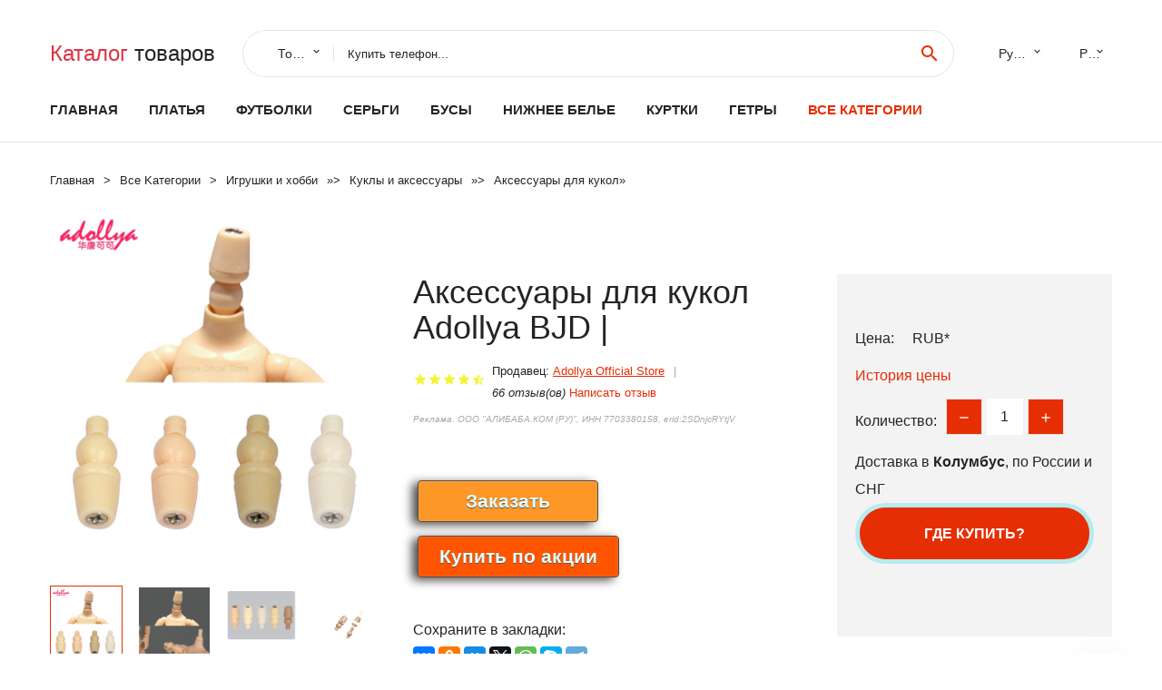

--- FILE ---
content_type: text/html; charset=utf-8
request_url: https://lexrich.ru/product-77881005003754878053.html
body_size: 10028
content:
<!DOCTYPE html>
<html lang="ru">
  <head>
    <title>Аксессуары для кукол Adollya BJD | - Отзывы покупателей</title>
    <meta name="description" content="Отзывы и обзоры о Аксессуары для кукол Adollya BJD |- купить товар с доставкой Adollya Official Store">
    <meta name="keywords" content="найти, цена, отзывы, купить, Аксессуары,для,кукол,Adollya,BJD,|, алиэкспресс, фото"/>
    <meta property="og:image" content="//ae04.alicdn.com/kf/H303a0927387f4e83a95913060863615f2.jpg" />
    <meta property="og:url" content="//lexrich.ru/product-77881005003754878053.html" />
    <meta property="og:title" content="Аксессуары для кукол Adollya BJD |" />
    <meta property="og:description" content="Отзывы и обзоры о Аксессуары для кукол Adollya BJD |- купить товар с доставкой Adollya Official Store" />
    <link rel="canonical" href="//lexrich.ru/product-77881005003754878053.html"/>
        <meta charset="utf-8">
    <meta name="viewport" content="width=device-width, height=device-height, initial-scale=1.0">
    <meta http-equiv="X-UA-Compatible" content="IE=edge">
    <link rel="icon" href="/favicon.ico" type="image/x-icon">
    <link rel="dns-prefetch" href="https://1lc.ru"/>
    <link rel="manifest" href="/manifest.json">
    <link rel="preload" href="https://aliexshop.ru/aliexpress-style/fonts/materialdesignicons-webfont.woff2?v=1.4.57" as="font" type="font/woff2" crossorigin>
    <link rel="stylesheet" href="https://aliexshop.ru/aliexpress-style/css/bootstrap.css">
    <link rel="stylesheet" href="https://aliexshop.ru/aliexpress-style/css/style.css">
    <link rel="stylesheet" href="https://aliexshop.ru/aliexpress-style/css/fonts.css">
    <link type="text/css" rel="stylesheet" href="//aliexshop.ru/shopurbano/css/button.css">
    <meta name="robots" content="noarchive"/>
    <meta name="msapplication-TileColor" content="#E62E04">
    <meta name="theme-color" content="#E62E04">
    <script src="/appstartx.js"></script>
     
    <meta name="referrer" content="strict-origin-when-cross-origin" />
    <style>.ie-panel{display: none;background: #212121;padding: 10px 0;box-shadow: 3px 3px 5px 0 rgba(0,0,0,.3);clear: both;text-align:center;position: relative;z-index: 1;} html.ie-10 .ie-panel, html.lt-ie-10 .ie-panel {display: block;}</style>
  </head>
  <body>
 
  
      <!-- <div class="preloader"> 
         <div class="preloader-body"> 
        <div class="cssload-container">
          <div class="cssload-speeding-wheel"></div>
        </div>
       </div> 
     </div>-->
    <div class="new-page">
      <header class="section page-header">
        <!--RD Navbar-->
        <div class="rd-navbar-wrap">
          <nav class="rd-navbar rd-navbar-classic" data-layout="rd-navbar-fixed" data-sm-layout="rd-navbar-fixed" data-md-layout="rd-navbar-fixed" data-lg-layout="rd-navbar-fixed" data-xl-layout="rd-navbar-static" data-xxl-layout="rd-navbar-static" data-md-device-layout="rd-navbar-fixed" data-lg-device-layout="rd-navbar-fixed" data-xl-device-layout="rd-navbar-static" data-xxl-device-layout="rd-navbar-static" data-lg-stick-up-offset="84px" data-xl-stick-up-offset="84px" data-xxl-stick-up-offset="84px" data-lg-stick-up="true" data-xl-stick-up="true" data-xxl-stick-up="true">
            <div class="rd-navbar-collapse-toggle rd-navbar-fixed-element-1" data-rd-navbar-toggle=".rd-navbar-collapse"><span></span></div>
            <div class="rd-navbar-aside-outer">
              <div class="rd-navbar-aside">
                <!--RD Navbar Brand-->
                <div class="rd-navbar-brand">
             <strong style="color: #4d4d4d !important;">
                 <a class="h5" href="/"><span class="text-danger">Каталог</span><span> товаров</a>
	          </strong>
                </div>
                <div class="rd-navbar-aside-box rd-navbar-collapse">
                  <!--RD Navbar Search-->
                   <div class="rd-navbar-search">
                    <form class="rd-search search-with-select" action="/#search" target="_blank" method="POST">
                      <select class="form-input" name="type" data-constraints="@Required">
                        <option>Товары</option>
                      </select>
                      <div class="form-wrap">
                        <label class="form-label" for="rd-navbar-search-form-input">Купить телефон...</label>
                        <input class="rd-navbar-search-form-input form-input" id="rd-navbar-search-form-input" type="text" name="search-aliexpress">
                        <div class="rd-search-results-live" id="rd-search-results-live"></div>
                      </div>
                      <button class="rd-search-form-submit material-icons-search" type="submit"></button>
                    </form>
                  </div>
                  
          
   
                  <ul class="rd-navbar-selects">
                    <li>
                      <select>
                        <option>Русский</option>
                        <option>English</option>
                        <option>Español</option>
                        <option>Français</option>
                      </select>
                    </li>
                    <li>
                      <select>
                        <option>Руб.</option>
                        <option>USD</option>
                        <option>EUR</option>
                      </select>
                    </li>
                  </ul>
                </div>
              </div>
            </div>
            <div class="rd-navbar-main-outer">
              <div class="rd-navbar-main">
                <div class="rd-navbar-nav-wrap">
                  <!--RD Navbar Brand-->
                  <div class="rd-navbar-brand">
                    <!--Brand--><strong style="color: #4d4d4d !important;">
	            <a class="h5" href="/"><span class="text-danger">Товары </span><span>из Китая</a>
	          </strong>
                  </div>
                  <ul class="rd-navbar-nav">
                    <li class="rd-nav-item"><a class="rd-nav-link" href="/">Главная</a>
                    </li>
                    
<li class="rd-nav-item"><a class="rd-nav-link" href="/spisok-cat/202002387.html" title="Вечерние платья">Платья</a></li>
<li class="rd-nav-item"><a class="rd-nav-link" href="/spisok-cat/202003451.html">Футболки</a></li>
<li class="rd-nav-item"><a class="rd-nav-link" href="/spisok-cat/202003020.html" tilte="Серьги-гвоздики">Серьги</a></li>
<li class="rd-nav-item"><a class="rd-nav-link" href="/spisok-cat/202042001.html#top">Бусы</a></li>
<li class="rd-nav-item"><a class="rd-nav-link" href="/spisok-cat/202003442.html">Нижнее белье</a></li>
<li class="rd-nav-item"><a class="rd-nav-link" href="/spisok-cat/202003444.html">Куртки</a></li>
<li class="rd-nav-item"><a class="rd-nav-link" href="/spisok-cat/202003447.html">Гетры</a></li>
                    <li class="rd-nav-item active"><a class="rd-nav-link" href="/all-wholesale-products.html">Все категории</a>
                    </li>
                  </ul>
                </div>
                <!--RD Navbar Panel-->
                <div class="rd-navbar-panel">
                  <!--RD Navbar Toggle-->
                  <button class="rd-navbar-toggle" data-rd-navbar-toggle=".rd-navbar-nav-wrap"><span></span></button>

                </div>
              </div>
            </div>
          </nav>
        </div>
      </header>

<script type="application/ld+json">
  [{"@context": "http://schema.org/",
  "@type": "Product",
  "name": "Аксессуары для кукол Adollya BJD |",
  "image": "//ae04.alicdn.com/kf/H303a0927387f4e83a95913060863615f2.jpg",
  "brand": "Adollya Official Store",
    "offers": {
    "@type": "Offer",
    "availability": "http://schema.org/InStock",
    "priceCurrency": "RUB",
    "price": "",
    "url":"//lexrich.ru/product-77881005003754878053.html"
  },
  "review":[  ]}
     ]
</script>
<!-- Breadcrumbs-->
      <section class="breadcrumbs">
        <div class="container">
          <ul class="breadcrumbs-path" itemscope itemtype="http://schema.org/BreadcrumbList">
            <li itemprop="itemListElement" itemscope itemtype="http://schema.org/ListItem"><a itemprop="item" href="/"><span itemprop="name">Главная</span></a><meta itemprop="position" content="0" /></li>
            <li itemprop="itemListElement" itemscope itemtype="http://schema.org/ListItem"><a itemprop="item" href="/all-wholesale-products.html"><span itemprop="name">Все Kатегории</span></a><meta itemprop="position" content="1" /></li>
            <li itemprop="itemListElement" itemscope itemtype="http://schema.org/ListItem"><a href="/category/9.html" title="Игрушки и хобби" itemprop="item"><span itemprop="name">Игрушки и хобби</span></a><meta itemprop="position" content="2"></li>  » <li itemprop="itemListElement" itemscope itemtype="http://schema.org/ListItem"><a href="/category/1274.html" title="Куклы и аксессуары" itemprop="item"><span itemprop="name">Куклы и аксессуары</span></a><meta itemprop="position" content="3"></li>  » <li itemprop="itemListElement" itemscope itemtype="http://schema.org/ListItem"><a href="/category/1276.html" title="Аксессуары для кукол" itemprop="item"><span itemprop="name">Аксессуары для кукол</span></a><meta itemprop="position" content="4"></li>  » 
          </ul>
        </div>
      </section>
  <!-- Single Product-->
      <section class="section product-single-section bg-default" itemscope itemtype="http://schema.org/Product">
        <div class="container">
          <div class="row row-30 align-items-xl-center">
            <div class="col-xl-4 col-lg-5 col-md-8" itemscope itemtype="http://schema.org/ImageObject"> 
              <!-- Slick Carousel-->
              <div class="slick-slider carousel-parent" data-loop="false" data-dots="false" data-swipe="true" data-items="1" data-child="#child-carousel" data-for="#child-carousel" >
                <div class="item"><a title="Аксессуары для кукол Adollya BJD |" onclick="window.open('/image-zoom-1005003754878053')" target="_blank" rel="nofollow" class="ui-image-viewer-thumb-frame"><img itemprop="contentUrl" src="//ae04.alicdn.com/kf/H303a0927387f4e83a95913060863615f2.jpg" alt="Аксессуары для кукол Adollya BJD |" width="510" height="523"/></a>
 
                </div>
                <div class="item"><img src="//ae04.alicdn.com/kf/H303a0927387f4e83a95913060863615f2.jpg" alt="Аксессуары для кукол Adollya BJD |" width="512" height="525" itemprop="image" /></div><div class="item"><img src="//ae04.alicdn.com/kf/Hf8adc36245374a639649902266544d2cz.jpg" alt="Аксессуары для кукол Adollya BJD |" width="512" height="525" itemprop="image" /></div><div class="item"><img src="//ae04.alicdn.com/kf/He5085c453a68474d9ea8900f5c88120e5.jpg" alt="Аксессуары для кукол Adollya BJD |" width="512" height="525" itemprop="image" /></div><div class="item"><img src="//ae04.alicdn.com/kf/H1662c9acf65c4338bd3472e4dca12f95i.jpg" alt="Аксессуары для кукол Adollya BJD |" width="512" height="525" itemprop="image" /></div><div class="item"><img src="//ae04.alicdn.com/kf/H2d2143b69b2d44e88c7167d82cb65f2ax.jpg" alt="Аксессуары для кукол Adollya BJD |" width="512" height="525" itemprop="image" /></div><div class="item"><img src="//ae04.alicdn.com/kf/H10868e8c29964918b684275422bb8162E.jpg" alt="Аксессуары для кукол Adollya BJD |" width="512" height="525" itemprop="image" /></div>
             </div>
                
                <div class="slick-slider carousel-child" id="child-carousel" data-for=".carousel-parent" data-loop="false" data-dots="false" data-swipe="true" data-items="4" data-sm-items="4" data-md-items="4" data-lg-items="4" data-xl-items="4" data-xxl-items="4">
                <div class="item"><img src="//ae04.alicdn.com/kf/H303a0927387f4e83a95913060863615f2.jpg" alt="Аксессуары для кукол Adollya BJD |" width="512" height="525" itemprop="image" /></div><div class="item"><img src="//ae04.alicdn.com/kf/Hf8adc36245374a639649902266544d2cz.jpg" alt="Аксессуары для кукол Adollya BJD |" width="512" height="525" itemprop="image" /></div><div class="item"><img src="//ae04.alicdn.com/kf/He5085c453a68474d9ea8900f5c88120e5.jpg" alt="Аксессуары для кукол Adollya BJD |" width="512" height="525" itemprop="image" /></div><div class="item"><img src="//ae04.alicdn.com/kf/H1662c9acf65c4338bd3472e4dca12f95i.jpg" alt="Аксессуары для кукол Adollya BJD |" width="512" height="525" itemprop="image" /></div><div class="item"><img src="//ae04.alicdn.com/kf/H2d2143b69b2d44e88c7167d82cb65f2ax.jpg" alt="Аксессуары для кукол Adollya BJD |" width="512" height="525" itemprop="image" /></div><div class="item"><img src="//ae04.alicdn.com/kf/H10868e8c29964918b684275422bb8162E.jpg" alt="Аксессуары для кукол Adollya BJD |" width="512" height="525" itemprop="image" /></div>
                </div>    
                
               
            </div>
            <div class="col-xl-8 col-lg-7" itemprop="offers" itemscope itemtype="http://schema.org/Offer">
              <div class="row row-30"> 
                <div class="col-xl-7 col-lg-12 col-md-6">  
                
                  <h1 itemprop="name" class="h4 product-single-title">Аксессуары для кукол Adollya BJD |</h1>
                  <div class="product-rating-wrap">
                    <ul class="product-rating">
                      <li>
                        <div class="icon product-rating-icon material-icons-star"></div>
                      </li>
                      <li>
                        <div class="icon product-rating-icon material-icons-star"></div>
                      </li>
                      <li>
                        <div class="icon product-rating-icon material-icons-star"></div>
                      </li>
                      <li>
                        <div class="icon product-rating-icon material-icons-star"></div>
                      </li>
                      <li>
                        <div class="icon product-rating-icon material-icons-star_half"></div>
                      </li>
                    </ul> 
                    <ul class="product-rating-list">
                      <li>Продавец: <u><a href="/mer/Adollya+Official+Store">Adollya Official Store</a></u> </li>
                      <li><i>66 отзыв(ов)</i> <a href="#comm">Написать отзыв</a></li>
                    </ul> 
                  </div>
                  <span class="erid"></span>
                  <div class="product-single-size-wrap">
                  <span idx="1005003754878053" title="Купить"></span>
                  </div>
                  <div id="888"></div>
                  <div class="product-single-share"> 
                  
                    <script type="text/javascript" src="https://vk.com/js/api/openapi.js?162"></script>
                    <div id="vk_subscribe"></div>
                    <script type="text/javascript">
                    VK.Widgets.Subscribe("vk_subscribe", {soft: 1}, -129528158);
                    </script>
                    <p>Сохраните в закладки:</p>
                    <ul class="product-single-share-list">
                     <div class="ya-share2" data-services="collections,vkontakte,facebook,odnoklassniki,moimir,twitter,whatsapp,skype,telegram" ></div>
                    </ul>  </div>
                </div>
                <div class="col-xl-5 col-lg-12 col-md-6">
                  <div class="product-single-cart-box">
                    <div class="product-single-cart-pricing"><span>Цена:</span><span class="h4 product-single-cart-price" itemprop="price"></span><span itemprop="priceCurrency">RUB</span>*</div>
                    <div class="product-single-cart-saving"><a href="#pricehistory">История цены</a></div>
                    <div class="product-single-cart-quantity">
                      <p>Количество:</p>
                      <div class="stepper-modern">
                        <input type="number" data-zeros="true" value="1" min="1" max="100">
                      </div>
                    </div>
                    <p>Доставка в <strong>Колумбус</strong>, по России и СНГ
                    <span idv="1005003754878053" title="Где купить?"></span> <br />
                   <a class="newuser" href=""></a>
                  </div>
                </div>
              </div>
            </div>
          </div> 
         <br />
           
           <span review="1005003754878053" title="Читать отзывы"></span>
          <div class="product-single-overview">
           
    <li>
      <img src="https://ae04.alicdn.com/kf/H303a0927387f4e83a95913060863615f2.jpg" alt="Аксессуары для кукол Adollya BJD | - Фото №1"/>
    </li><li>
      <img src="https://ae04.alicdn.com/kf/Hf8adc36245374a639649902266544d2cz.jpg" alt="Аксессуары для кукол Adollya BJD | - Фото №1"/>
    </li><li>
      <img src="https://ae04.alicdn.com/kf/He5085c453a68474d9ea8900f5c88120e5.jpg" alt="Аксессуары для кукол Adollya BJD | - Фото №1"/>
    </li><li>
      <img src="https://ae04.alicdn.com/kf/H1662c9acf65c4338bd3472e4dca12f95i.jpg" alt="Аксессуары для кукол Adollya BJD | - Фото №1"/>
    </li><li>
      <img src="https://ae04.alicdn.com/kf/H2d2143b69b2d44e88c7167d82cb65f2ax.jpg" alt="Аксессуары для кукол Adollya BJD | - Фото №1"/>
    </li><li>
      <img src="https://ae04.alicdn.com/kf/H10868e8c29964918b684275422bb8162E.jpg" alt="Аксессуары для кукол Adollya BJD | - Фото №1"/>
    </li>   <a name="pricehistory"></a>
          <h3>История цены</h3><p>*История изменения цены! Указанная стоимость возможно, уже изменилось. Проверить текущую цену - ></p>
<script src="https://lyvi.ru/js/highcharts.js"></script>
<!--<script src="https://lyvi.ru/js/highcharts-3d.js"></script>-->
<script src="https://lyvi.ru/js/exporting.js"></script>

<div id="container" class="chart_wrap"></div>

<script type="text/javascript">
// Set up the chart
var chart = new Highcharts.Chart({
    chart: {
        renderTo: 'container',
        type: 'column',
        options3d: {
            enabled: true,
            alpha: 15,
            beta: 15,
            depth: 50,
            viewDistance: 25
        }
    },
    title: {
        text: 'Price change history'
    },
    subtitle: {
        text: '*on melons from free sources'
    },
    plotOptions: {
        column: {
            depth: 50
        }
    },
    series: [{
        data: [0,0,0,0,0,0,0,0,0,]
    }]
});

function showValues() {
    $('#alpha-value').html(chart.options.chart.options3d.alpha);
    $('#beta-value').html(chart.options.chart.options3d.beta);
    $('#depth-value').html(chart.options.chart.options3d.depth);
}

// Activate the sliders
$('#sliders input').on('input change', function () {
    chart.options.chart.options3d[this.id] = parseFloat(this.value);
    showValues();
    chart.redraw(false);
});

showValues();
</script><div class="table-custom-responsive">
            <table class="table-custom table-custom-striped table-custom-primary">
               <thead>
                <tr>
                  <th>Месяц</th>
                  <th>Минимальная цена</th>
                  <th>Макс. стоимость</th>
                  <th>Цена</th>
                </tr>
              </thead>
                    <tbody><tr>
                   <td>Dec-30-2025</td>
                   <td>0.32 руб.</td>
                   <td>0.56 руб.</td>
                   <td>0 руб.</td>
                   </tr>
                   <tr>
                   <td>Nov-30-2025</td>
                   <td>0.77 руб.</td>
                   <td>0.82 руб.</td>
                   <td>0 руб.</td>
                   </tr>
                   <tr>
                   <td>Oct-30-2025</td>
                   <td>0.52 руб.</td>
                   <td>0.61 руб.</td>
                   <td>0 руб.</td>
                   </tr>
                   <tr>
                   <td>Sep-30-2025</td>
                   <td>0.43 руб.</td>
                   <td>0.38 руб.</td>
                   <td>0 руб.</td>
                   </tr>
                   <tr>
                   <td>Aug-30-2025</td>
                   <td>0.54 руб.</td>
                   <td>0.56 руб.</td>
                   <td>0 руб.</td>
                   </tr>
                   <tr>
                   <td>Jul-30-2025</td>
                   <td>0.67 руб.</td>
                   <td>0.5 руб.</td>
                   <td>0 руб.</td>
                   </tr>
                   <tr>
                   <td>Jun-30-2025</td>
                   <td>0.79 руб.</td>
                   <td>0.19 руб.</td>
                   <td>0 руб.</td>
                   </tr>
                   <tr>
                   <td>May-30-2025</td>
                   <td>0.79 руб.</td>
                   <td>0.41 руб.</td>
                   <td>0 руб.</td>
                   </tr>
                   <tr>
                   <td>Apr-30-2025</td>
                   <td>0.35 руб.</td>
                   <td>0.40 руб.</td>
                   <td>0 руб.</td>
                   </tr>
                    </tbody>
 </table>
</div>
  </div"> <!-- We Recommended-->
     <section class="section section-md bg-default">
        <div class="container">
          <div class="text-center">
            <p class="h4">Новые товары</p>
          </div>
          <!-- Owl Carousel-->
          <div class="owl-carousel" data-items="1" data-sm-items="2" data-md-items="3" data-xl-items="5" data-xxl-items="6" data-margin="30" data-xxl-margin="40" data-mouse-drag="false" data-loop="false" data-autoplay="false" data-owl="{&quot;dots&quot;:true}">
          <article class="product-classic">
              <div class="product-classic-head">
                <a href="/product-77881005008514387899.html"><figure class="product-classic-figure"><img class="lazy" data-src="//ae04.alicdn.com/kf/S0880b01df9064f548a207fd109ef8c40M.jpg" alt="Мини-коляска для кукол розового цвета" width="174" height="199"/>
                </figure></a>
              </div>
              <div class="product-classic-body">
                <h4 style="font-size:1.2em;">Мини-коляска для кукол розового цвета</h4>
                <div class="product-classic-pricing">
                  <div class="product-classic-price">269</div>
                </div>
              </div>
            </article>
            <article class="product-classic">
              <div class="product-classic-head">
                <a href="/product-77881005008769446554.html"><figure class="product-classic-figure"><img class="lazy" data-src="//ae04.alicdn.com/kf/Sa2acf4729634499787b29199e78b7702U.jpg" alt="Красная одежда для хлопковой куклы 40 см кукол 20 юбка Xingdailu/Lina/Beier платье реборн 50-55" width="174" height="199"/>
                </figure></a>
              </div>
              <div class="product-classic-body">
                <h4 style="font-size:1.2em;">Красная одежда для хлопковой куклы 40 см кукол 20 юбка Xingdailu/Lina/Beier платье реборн 50-55</h4>
                <div class="product-classic-pricing">
                  <div class="product-classic-price">3006</div>
                </div>
              </div>
            </article>
            <article class="product-classic">
              <div class="product-classic-head">
                <a href="/product-77884000598908151.html"><figure class="product-classic-figure"><img class="lazy" data-src="//ae04.alicdn.com/kf/Hb4fe8fdccd2f41b1a8a614219f6907042.jpg" alt="N35L 1-set кукольная юбка одежда для девочек DIY 1/6 OOAK красивое платье куклы бренд" width="174" height="199"/>
                </figure></a>
              </div>
              <div class="product-classic-body">
                <h4 style="font-size:1.2em;">N35L 1-set кукольная юбка одежда для девочек DIY 1/6 OOAK красивое платье куклы бренд</h4>
                <div class="product-classic-pricing">
                  <div class="product-classic-price">",</div>
                </div>
              </div>
            </article>
            <article class="product-classic">
              <div class="product-classic-head">
                <a href="/product-77884000786414468.html"><figure class="product-classic-figure"><img class="lazy" data-src="//ae04.alicdn.com/kf/H30e41968b6bf420a99f6248cdb1c98baJ.jpg" alt="Парик для шарнирной куклы подходит размера 1/3 1/4 1/6 высокотемпературной шелковой" width="174" height="199"/>
                </figure></a>
              </div>
              <div class="product-classic-body">
                <h4 style="font-size:1.2em;">Парик для шарнирной куклы подходит размера 1/3 1/4 1/6 высокотемпературной шелковой</h4>
                <div class="product-classic-pricing">
                  <div class="product-classic-price">",</div>
                </div>
              </div>
            </article>
            <article class="product-classic">
              <div class="product-classic-head">
                <a href="/product-77881005001292609842.html"><figure class="product-classic-figure"><img class="lazy" data-src="//ae04.alicdn.com/kf/S89153e9fbc49407f902225daa2929834z.jpg" alt="Кукольная обувь для Барби 5 пар пластик" width="174" height="199"/>
                </figure></a>
              </div>
              <div class="product-classic-body">
                <h4 style="font-size:1.2em;">Кукольная обувь для Барби 5 пар пластик</h4>
                <div class="product-classic-pricing">
                  <div class="product-classic-price">192</div>
                </div>
              </div>
            </article>
            <article class="product-classic">
              <div class="product-classic-head">
                <a href="/product-77884000049456392.html"><figure class="product-classic-figure"><img class="lazy" data-src="//ae04.alicdn.com/kf/Hfc85ced75e5b409eb322a99087b9e770z.jpg" alt="Спортивный комбинезон для куклы Барби 1/6" width="174" height="199"/>
                </figure></a>
              </div>
              <div class="product-classic-body">
                <h4 style="font-size:1.2em;">Спортивный комбинезон для куклы Барби 1/6</h4>
                <div class="product-classic-pricing">
                  <div class="product-classic-price">279</div>
                </div>
              </div>
            </article>
            <article class="product-classic">
              <div class="product-classic-head">
                <a href="/product-77881005004305833220.html"><figure class="product-classic-figure"><img class="lazy" data-src="//ae04.alicdn.com/kf/Sabe99d2be635424284a5abfc38fa908eT.jpg" alt="Парики для кукол 1/3 1/4 1/6" width="174" height="199"/>
                </figure></a>
              </div>
              <div class="product-classic-body">
                <h4 style="font-size:1.2em;">Парики для кукол 1/3 1/4 1/6</h4>
                <div class="product-classic-pricing">
                  <div class="product-classic-price">839</div>
                </div>
              </div>
            </article>
            <article class="product-classic">
              <div class="product-classic-head">
                <a href="/product-778832887675270.html"><figure class="product-classic-figure"><img class="lazy" data-src="//ae04.alicdn.com/kf/H8f6373e7ed7a43feacb15f894c579a298.jpg" alt="Вьющиеся волосы для всех кукол 15/25*100 см" width="174" height="199"/>
                </figure></a>
              </div>
              <div class="product-classic-body">
                <h4 style="font-size:1.2em;">Вьющиеся волосы для всех кукол 15/25*100 см</h4>
                <div class="product-classic-pricing">
                  <div class="product-classic-price">",</div>
                </div>
              </div>
            </article>
            <article class="product-classic">
              <div class="product-classic-head">
                <a href="/product-778832882956708.html"><figure class="product-classic-figure"><img class="lazy" data-src="//ae04.alicdn.com/kf/S3b5a7d70b3ce479f805dffdca8d3be40y.jpg" alt="Пластиковые кошачьи глазки для кукол 40 шт." width="174" height="199"/>
                </figure></a>
              </div>
              <div class="product-classic-body">
                <h4 style="font-size:1.2em;">Пластиковые кошачьи глазки для кукол 40 шт.</h4>
                <div class="product-classic-pricing">
                  <div class="product-classic-price">",</div>
                </div>
              </div>
            </article>
            </div>
        </div>
      </section>
       <div class="product-single-overview">
            <p class="h4">Характеристики</p>
            <div itemprop="name"><h2>Аксессуары для кукол Adollya BJD |</h2></div>
              <p class="h5">Описание товара</p>
              <div itemprop="description"></div>
            </section> 
            <span review2="1005003754878053" title="Читать отзывы"></span>
             <hr /><a name="comm"></a>
         <div class="container">
          <div class="row row-30 align-items-xl-center">
            <div class="col-xl-4 col-lg-5 col-md-8"> 
    <br />

    
     </div></div>
      <h4>Трекер стоимости</h4>
   <br /><details><summary class="btn btn-lg btn-primary btn-block">Отзывы покупателей</summary>
<h3>Новые отзывы о товарах</h3> 
 <div id="commentit_view"><div style="margin-left:5px;">
	<div class="commentit_body "> <img  class="commentit_avatar" src="[data-uri]" />
		<div class="commentit_text">
			<div class="commentit_content"> <span class="commentit_header">  <span>Юлия</span></span> <span class="commentit_date">18 Декабря 2021, 23:02</span> <a href="#n3">#</a> <div class="commentit_stars_stars commentit_stars_view">
	<label title="5" class="commentit_stars_static commentit_stars_staticw_5"></label>

</div>

				<div class="commentit_msg">
					<div id="z3"><p>Приобрела для себя такую сумку, так как очень люблю габаритные сумки. Длинная ручка через плечо очень удобная. Сама по себе... <a href="//lexrich.ru/product-77881005001275107797.html#n168">Читать отзыв полностью...</a></p></div>
				</div>
			</div>    
 </div>
	</div>
</div></div> 
 <div id="commentit_view"><div style="margin-left:5px;">
	<div class="commentit_body "> <img  class="commentit_avatar" src="[data-uri]" />
		<div class="commentit_text">
			<div class="commentit_content"> <span class="commentit_header">  <span>Алексей Конюхов</span></span> <span class="commentit_date">20 Декабря 2021, 16:30</span> <a href="#n3">#</a> <div class="commentit_stars_stars commentit_stars_view">
	<label title="4" class="commentit_stars_static commentit_stars_staticw_4"></label>

</div>

				<div class="commentit_msg">
					<div id="z3"><p>Парки моя страсть). А эта модель мне очень понравилась, смотрится супер. Капюшон-воротник красиво ложится. Когда накидываешь на голову, не съезжает... <a href="//lexrich.ru/product-77884000179627883.html#n426">Читать отзыв полностью...</a></p></div>
				</div>
			</div>    
 </div>
	</div>
</div></div> 
 <div id="commentit_view"><div style="margin-left:5px;">
	<div class="commentit_body "> <img  class="commentit_avatar" src="[data-uri]" />
		<div class="commentit_text">
			<div class="commentit_content"> <span class="commentit_header">  <span>Михаил</span></span> <span class="commentit_date">19 Декабря 2021, 16:35</span> <a href="#n3">#</a> <div class="commentit_stars_stars commentit_stars_view">
	<label title="5" class="commentit_stars_static commentit_stars_staticw_5"></label>

</div>

				<div class="commentit_msg">
					<div id="z3"><p>Покупал для себя такой нож-бабочку. Нож отличный, исполнен из прочных материалов. Не острый, безопасный. Отлично подойдет для тренировок. То, что... <a href="//lexrich.ru/product-778832954626501.html#n284">Читать отзыв полностью...</a></p></div>
				</div>
			</div>    
 </div>
	</div>
</div></div> 
 <div id="commentit_view"><div style="margin-left:5px;">
	<div class="commentit_body "> <img  class="commentit_avatar" src="[data-uri]" />
		<div class="commentit_text">
			<div class="commentit_content"> <span class="commentit_header">  <span>Анна</span></span> <span class="commentit_date">20 Декабря 2021, 05:59</span> <a href="#n3">#</a> <div class="commentit_stars_stars commentit_stars_view">
	<label title="5" class="commentit_stars_static commentit_stars_staticw_5"></label>

</div>

				<div class="commentit_msg">
					<div id="z3"><p>Чемодан очень вместительный, качество очень хорошее. Поражает - очень легкий вес  для такого объема, что для меня было очень... <a href="//lexrich.ru/product-778833056800839.html#n340">Читать отзыв полностью...</a></p></div>
				</div>
			</div>    
 </div>
	</div>
</div></div> 
 <div id="commentit_view"><div style="margin-left:5px;">
	<div class="commentit_body "> <img  class="commentit_avatar" src="[data-uri]" />
		<div class="commentit_text">
			<div class="commentit_content"> <span class="commentit_header">  <span>Анастасия</span></span> <span class="commentit_date">20 Декабря 2021, 10:39</span> <a href="#n3">#</a> <div class="commentit_stars_stars commentit_stars_view">
	<label title="5" class="commentit_stars_static commentit_stars_staticw_5"></label>

</div>

				<div class="commentit_msg">
					<div id="z3"><p>Заказывала платье S  размера. Подошло отлично, так как перед заказом лучше всего измерять свои параметры. Доставка была быстрой, без... <a href="//lexrich.ru/product-778833034609950.html#n389">Читать отзыв полностью...</a></p></div>
				</div>
			</div>    
 </div>
	</div>
</div></div> 
 <div id="commentit_view"><div style="margin-left:5px;">
	<div class="commentit_body "> <img  class="commentit_avatar" src="[data-uri]" />
		<div class="commentit_text">
			<div class="commentit_content"> <span class="commentit_header">  <span>Дарья</span></span> <span class="commentit_date">19 Декабря 2021, 09:30</span> <a href="#n3">#</a> <div class="commentit_stars_stars commentit_stars_view">
	<label title="5" class="commentit_stars_static commentit_stars_staticw_5"></label>

</div>

				<div class="commentit_msg">
					<div id="z3"><p>Добрый день, хочу поделиться своими впечатлениями о данном товаре. Заказывала с большим сомнением, боялась что будут растягиваться и висеть. Но... <a href="//lexrich.ru/i/4001113077797.html#n220">Читать отзыв полностью...</a></p></div>
				</div>
			</div>    
 </div>
	</div>
</div></div> 
 <div id="commentit_view"><div style="margin-left:5px;">
	<div class="commentit_body "> <img  class="commentit_avatar" src="[data-uri]" />
		<div class="commentit_text">
			<div class="commentit_content"> <span class="commentit_header">  <span>Юлия</span></span> <span class="commentit_date">18 Декабря 2021, 23:46</span> <a href="#n3">#</a> <div class="commentit_stars_stars commentit_stars_view">
	<label title="5" class="commentit_stars_static commentit_stars_staticw_5"></label>

</div>

				<div class="commentit_msg">
					<div id="z3"><p>Заказывала футболку чёрного цвета с современным дизайном. Приятно прилегает к телу, сильно не мнется. Цвет после стирки остался прежним, что... <a href="//lexrich.ru/product-77881005003244862011.html#n173">Читать отзыв полностью...</a></p></div>
				</div>
			</div>    
 </div>
	</div>
</div></div> </details><br />
<h3>Отзывы о Аксессуары для кукол Adollya BJD |</h3>
<link href="/reviews/skin/inline.css" media="all" rel="stylesheet" type="text/css" >
<script src="/reviews/ajax.js.php" async></script>
<div id="commentit_main">
<div id="commentit_loader" style="display:none;"><img alt="" title="" src="/reviews/im/loader.gif" /></div>
 <div id="commentit_view"></div> 	
	

<div id="addfomz"> 
<div class="commentit_addform">
	<form name="addcomm" ENCTYPE="multipart/form-data" onKeyPress="if (event.keyCode==10 || (event.ctrlKey && event.keyCode==13)) {send_message();}" method="post">
		<div class="commentit_post_comment ">Данную страницу никто не комментировал. Вы можете стать первым. <div class="commentit_stars_stars" id="commentit_stars_stars">	<input class="commentit_stars_input" type="radio" name="stars" value="1" id="stars-1" />	<label class="commentit_stars_label" for="stars-1" title="1"></label>	<input class="commentit_stars_input" type="radio" name="stars" value="2" id="stars-2" />	<label class="commentit_stars_label" for="stars-2" title="2"></label>	<input class="commentit_stars_input" type="radio" name="stars" value="3" id="stars-3" />	<label class="commentit_stars_label" for="stars-3" title="3"></label>	<input class="commentit_stars_input" type="radio" name="stars" value="4" id="stars-4" />	<label class="commentit_stars_label" for="stars-4" title="4"></label>	<input class="commentit_stars_input" type="radio" name="stars" value="5" id="stars-5" checked />	<label class="commentit_stars_label" for="stars-5" title="5"></label></div></div>
		<div class="commentit_rssico"></div> 
		<div class="commentit_useravatar"><img class="commentit_avatar_form" src="/reviews/im/noavatar.jpg" alt="" /></div>
		<div class="commentit_addform_body ">
			<input id="nick" type="text" name="namenew" maxlength="50" value="" placeholder="Укажите имя или ник" />
			<input id="usurl" type="hidden" name="useurl" value="" placeholder="" />
			<input id="usmail" type="text" name="usemail" value="" placeholder="Ваш E-mail (не обязательно)" />
			<div>  </div>
			<textarea onkeyup="autosize(this)" onfocus="autosize(this)" id="textz" name="comment" placeholder="Отзыв о товаре, вопрос или коммментарий..."></textarea>
			<div class="commentit_capt"> Введите символы или вычислите пример:
<div class="commentit_div_imgcapt" style="height:20px;">
<img onclick="refcapt()" id="capt" alt="captcha" title="Обновить" src="/reviews/capt.php?PHPSESSID=" />
</div>
				<input type="text" id="keystringz" autocomplete="off" name="keystring" /> 
			</div>
			<div class="commentit_addform_enter">
				<input type="button" id="enter" onclick="send_message();" name="addcomment" value="Написать отзыв [Ctrl+Enter]" /> <img alt="Идёт загрузка..." style="display:none;vertical-align:middle" id="miniload" src="/reviews/im/loadermini.gif" border="0" /> 
			</div>
		</div>
	</form>
</div></div>

</div>
<input type="hidden" name="url" id="urls" value="//lexrich.ru/product-77881005003754878053.html" />
<input type="hidden" name="for" id="forms" value="123" />
<input type="hidden" name="idcom" id="idcomnow" value="0" />
<input type="hidden" name="oldid" id="oldid" value="addfomz" />
<input type="hidden" name="token" id="token" value="" />

</div><hr /> 
  <footer class="section footer">
      <script src="https://yastatic.net/share2/share.js"></script>
       <script src="//code.jquery.com/jquery-1.11.2.min.js"></script>
        <div class="footer-aside bg-primary">
          <div class="container">
            <div class="row row-40 align-items-center">
              <div class="col-xl-4 text-center text-xl-left">
                <p class="h4"><a href="/">lexrich.ru</a></p>
                 Трекер цен. Данный сайт НЕ является интернет-магазином, а лишь содержит ссылки на <b>официальный сайт</b> продавцов. Отзывы и подборки товаров по категориям. *Вся информация взята из открытых источников | 2026              </div>
              <div class="col-xxl-5 col-xl-4 col-lg-6">
                <form class="rd-form rd-mailform rd-form-inline" data-form-output="form-output-global" data-form-type="subscribe" method="post" action="#">
                  <div class="form-wrap">
                    <input class="form-input" id="subscribe-footer-form-email" type="email" name="email" data-constraints="@Email @Required">
                    <label class="form-label" for="subscribe-footer-form-email">Ваш E-mail</label>
                  </div>
                  <button class="btn btn-primary" type="submit">Подписаться</button>
                </form>
              </div>
              <div class="col-xxl-3 col-xl-4 col-lg-6">
                <ul class="list-social">
                  <li><a class="icon link-social fa fa-facebook-f" href="#"></a></li>
                  <li><a class="icon link-social fa fa-twitter" href="#"></a></li>
                  <li><a class="icon link-social fa fa-youtube" href="#"></a></li>
                  <li><a class="icon link-social fa fa-linkedin" href="#"></a></li>
                  <li><a class="icon link-social fa fa-google-plus" href="#"></a></li>
                </ul>
              </div>
            </div><a href="/sitemapnewcat.xml" rel="noffolow">Карта сайта</a>
            <br /> 
                    </div> 
        </div>
      </footer>
    </div>
    <div class="snackbars" id="form-output-global"></div>
    <script src="https://aliexshop.ru/aliexpress-style/js/core.min.js"></script>
    <script src="https://aliexshop.ru/aliexpress-style/js/script.js"></script>
    <script src="https://aliexshop.ru/shopurbano/js/forevercart.js"></script>
    <script async defer data-pin-hover="true" src="//assets.pinterest.com/js/pinit.js"></script>
 
    <script>
new Image().src = "//counter.yadro.ru/hit?r"+
escape(document.referrer)+((typeof(screen)=="undefined")?"":
";s"+screen.width+"*"+screen.height+"*"+(screen.colorDepth?
screen.colorDepth:screen.pixelDepth))+";u"+escape(document.URL)+
";h"+escape(document.title.substring(0,150))+
";"+Math.random();</script>
 
<!-- Pixel Code for https://trackgoods.ru/ -->
<script async src="https://lyvi.ru/js/lazy.js"></script>
<!-- END Pixel Code -->
<script type="text/javascript">
    document.ondragstart = test;
    //запрет на перетаскивание
    document.onselectstart = test;
    //запрет на выделение элементов страницы 
    function test() {
        return false
    }
 </script>
</body>
</html>
